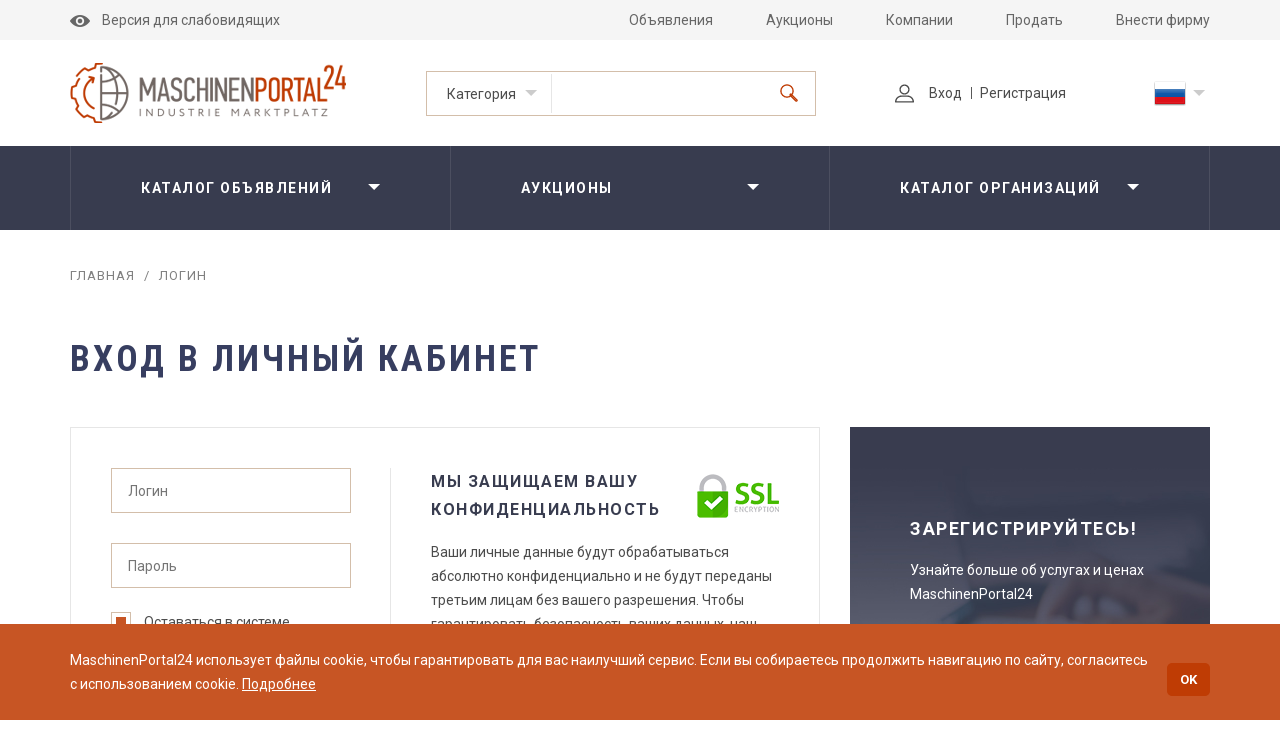

--- FILE ---
content_type: text/html; charset=UTF-8
request_url: https://maschinenportal24.ru/login/?path=/companies/avtomatizatsiya/zapchasti-raskhodniki/
body_size: 13025
content:
<!DOCTYPE html>
<html class="page-blog" lang="ru">
  <head>
    <meta charset="utf-8">
        <meta name="yandex-verification" content="f59f743733722f7e" />
    <meta name="google-site-verification" content="as6YfCJfXZseUw5OBllOOf6EfJT8F94gfkj4QW9S0OI" />
                <meta http-equiv="X-UA-Compatible" content="IE=edge">
    <meta name="viewport" content="width=device-width">
    <title>Авторизация - MaschinenPortal24</title>
    <meta http-equiv="Content-Type" content="text/html; charset=UTF-8" />
<meta name="robots" content="index, follow" />
<meta name="keywords" content="Авторизация, Логин" />
<meta name="description" content="Авторизация на индустриальнои платформе. Заходи в личный кабинет и работай спокойно и уютно для достижения своей цели в промышленности пользуясь нашим порталом." />
<link href="/bitrix/cache/css/s1/mashines/page_4279e967cfe03b195b16eb26af4df516/page_4279e967cfe03b195b16eb26af4df516_v1.css?1667610698790" type="text/css"  rel="stylesheet" />
<script type="text/javascript">if(!window.BX)window.BX={};if(!window.BX.message)window.BX.message=function(mess){if(typeof mess==='object'){for(let i in mess) {BX.message[i]=mess[i];} return true;}};</script>
<script type="text/javascript">(window.BX||top.BX).message({'JS_CORE_LOADING':'Загрузка...','JS_CORE_NO_DATA':'- Нет данных -','JS_CORE_WINDOW_CLOSE':'Закрыть','JS_CORE_WINDOW_EXPAND':'Развернуть','JS_CORE_WINDOW_NARROW':'Свернуть в окно','JS_CORE_WINDOW_SAVE':'Сохранить','JS_CORE_WINDOW_CANCEL':'Отменить','JS_CORE_WINDOW_CONTINUE':'Продолжить','JS_CORE_H':'ч','JS_CORE_M':'м','JS_CORE_S':'с','JSADM_AI_HIDE_EXTRA':'Скрыть лишние','JSADM_AI_ALL_NOTIF':'Показать все','JSADM_AUTH_REQ':'Требуется авторизация!','JS_CORE_WINDOW_AUTH':'Войти','JS_CORE_IMAGE_FULL':'Полный размер'});</script>

<script type="text/javascript" src="/bitrix/js/main/core/core.min.js?1667610597220555"></script>

<script>BX.setJSList(['/bitrix/js/main/core/core_ajax.js','/bitrix/js/main/core/core_promise.js','/bitrix/js/main/polyfill/promise/js/promise.js','/bitrix/js/main/loadext/loadext.js','/bitrix/js/main/loadext/extension.js','/bitrix/js/main/polyfill/promise/js/promise.js','/bitrix/js/main/polyfill/find/js/find.js','/bitrix/js/main/polyfill/includes/js/includes.js','/bitrix/js/main/polyfill/matches/js/matches.js','/bitrix/js/ui/polyfill/closest/js/closest.js','/bitrix/js/main/polyfill/fill/main.polyfill.fill.js','/bitrix/js/main/polyfill/find/js/find.js','/bitrix/js/main/polyfill/matches/js/matches.js','/bitrix/js/main/polyfill/core/dist/polyfill.bundle.js','/bitrix/js/main/core/core.js','/bitrix/js/main/polyfill/intersectionobserver/js/intersectionobserver.js','/bitrix/js/main/lazyload/dist/lazyload.bundle.js','/bitrix/js/main/polyfill/core/dist/polyfill.bundle.js','/bitrix/js/main/parambag/dist/parambag.bundle.js']);
BX.setCSSList(['/bitrix/js/main/lazyload/dist/lazyload.bundle.css','/bitrix/js/main/parambag/dist/parambag.bundle.css']);</script>
<script type="text/javascript">(window.BX||top.BX).message({'pull_server_enabled':'N','pull_config_timestamp':'0','pull_guest_mode':'N','pull_guest_user_id':'0'});(window.BX||top.BX).message({'PULL_OLD_REVISION':'Для продолжения корректной работы с сайтом необходимо перезагрузить страницу.'});</script>
<script type="text/javascript">(window.BX||top.BX).message({'LANGUAGE_ID':'ru','FORMAT_DATE':'DD.MM.YYYY','FORMAT_DATETIME':'DD.MM.YYYY HH:MI:SS','COOKIE_PREFIX':'BITRIX_SM','SERVER_TZ_OFFSET':'3600','UTF_MODE':'Y','SITE_ID':'s1','SITE_DIR':'/','USER_ID':'','SERVER_TIME':'1768983973','USER_TZ_OFFSET':'0','USER_TZ_AUTO':'Y','bitrix_sessid':'59f2a4036918e85933867dae71539358'});</script>


<script type="text/javascript" src="/bitrix/js/pull/protobuf/protobuf.min.js?166760981176433"></script>
<script type="text/javascript" src="/bitrix/js/pull/protobuf/model.min.js?166760981114190"></script>
<script type="text/javascript" src="/bitrix/js/rest/client/rest.client.min.js?16676100229240"></script>
<script type="text/javascript" src="/bitrix/js/pull/client/pull.client.min.js?166761053844915"></script>
<script type="text/javascript">BX.setCSSList(['/local/templates/.default/components/bitrix/system.auth.form/.default/style.css']);</script>
<script type="text/javascript">
					(function () {
						"use strict";

						var counter = function ()
						{
							var cookie = (function (name) {
								var parts = ("; " + document.cookie).split("; " + name + "=");
								if (parts.length == 2) {
									try {return JSON.parse(decodeURIComponent(parts.pop().split(";").shift()));}
									catch (e) {}
								}
							})("BITRIX_CONVERSION_CONTEXT_s1");

							if (cookie && cookie.EXPIRE >= BX.message("SERVER_TIME"))
								return;

							var request = new XMLHttpRequest();
							request.open("POST", "/bitrix/tools/conversion/ajax_counter.php", true);
							request.setRequestHeader("Content-type", "application/x-www-form-urlencoded");
							request.send(
								"SITE_ID="+encodeURIComponent("s1")+
								"&sessid="+encodeURIComponent(BX.bitrix_sessid())+
								"&HTTP_REFERER="+encodeURIComponent(document.referrer)
							);
						};

						if (window.frameRequestStart === true)
							BX.addCustomEvent("onFrameDataReceived", counter);
						else
							BX.ready(counter);
					})();
				</script>



<script type="text/javascript">var _ba = _ba || []; _ba.push(["aid", "90eed1b671ca20c229be450ac8545578"]); _ba.push(["host", "maschinenportal24.ru"]); (function() {var ba = document.createElement("script"); ba.type = "text/javascript"; ba.async = true;ba.src = (document.location.protocol == "https:" ? "https://" : "http://") + "bitrix.info/ba.js";var s = document.getElementsByTagName("script")[0];s.parentNode.insertBefore(ba, s);})();</script>


    <link rel="stylesheet" href="/local/templates/mashines/css/main.css?v=1768983973">
    <link rel="stylesheet" href="/local/templates/mashines/css/add.css?v=1768983973">
    <!-- region Canonical Url --><link rel="canonical" href="https://maschinenportal24.ru/login/"><!-- endregion -->
<!-- region Alternate Links -->
<link rel="alternate" href="https://maschinenportal24.ru/login/" hreflang="ru-ru" />
<link rel="alternate" href="https://maschinenportal24.de/login/" hreflang="de-de" />
<link rel="alternate" href="https://maschinenportal24.com/login/" hreflang="en-en" />
<link rel="alternate" href="https://maschinenportal24.fr/login/" hreflang="fr-fr" />
<!-- endregion -->
  </head>
  <body id="body">
        <div class="main">
      <div class="vision" data-app="vision">
        <div class="container">
          <ul>
            <li>Размер шрифта:<a class="vision__font js-vision-font" href="#" style="font-size:12px" data-class="is-font-small">A</a><a class="vision__font js-vision-font" href="#" data-class="">A</a><a class="vision__font js-vision-font" href="#" style="font-size:16px" data-class="is-font-big">A</a></li>
            <li>Цветовая схема:<a class="vision__font js-vision-scheme" href="#" style="background-color:#fff;color: #000" data-class="">A</a><a class="vision__font js-vision-scheme" href="#" style="background-color:#000;color: #fff" data-class="is-scheme-baw">A</a><a class="vision__font js-vision-scheme" href="#" style="background-color:#9DD1FF;color: #063462" data-class="is-scheme-blue">A</a></li>
            <li><a class="js-vision-reset" href="#">Сбросить все параметры</a></li>
          </ul>
        </div>
      </div>
      <div class="header" data-app="header">
        <div class="header__top">
          <div class="container">
            <div class="header__top__wrap">
              <div class="header__impaired"><a class="js-vision-open" href="#"><img class="header__impaired__icon" src="/local/templates/mashines/images/header-impaired.png" alt="">Версия для слабовидящих</a></div>
              <div class="header__top__menu hidden-xs">
		<ul>
		<li><a href="/devices/">Объявления</a></li>
<li><a href="/auctions/">Аукционы</a></li>
<li><a href="/companies/">Компании</a></li>
<li><a href="/login/?path=/personal/ad/add_advertising.php?do=new">Продать</a></li>
<li><a href="/registration/">Внести фирму</a></li>
		</ul>          
              </div>
            </div>
          </div>
        </div>
        <div class="header__middle">
          <div class="container">
            <div class="header__middle__wrap">
              <div class="header__logo"><a href="/"><img src="/local/templates/mashines/images/logo.png" alt=""></a></div>
	                    <form class="header__search hidden-xs" action="/includes/set_filter.php" method="POST">
                <div class="header__search__category" data-app="select"><a class="header__search__category__current js-select-label" href="#">Категория</a>
                  <select name="type_ad">
                    <option value="/devices/">Каталог объявлений</option>
                    <option value="/auctions/">Аукционы</option>
                    <option value="/companies/">Каталог организаций</option>
                  </select>
                  <ul class="header__search__category__drop js-select-drop">
                    <li data-value="/devices/">Каталог объявлений</li>
                    <li data-value="/auctions/">Аукционы</li>
                    <li data-value="/companies/">Каталог организаций</li>
                  </ul>
                </div>
                <div class="header__search__box">
                  <div class="header__search__input">
                    <input type="text" placeholder="" name="q" value="">
                  </div>
                  <button class="header__search__submit" type="submit">
                    <svg>
                      <use xlink:href="/local/templates/mashines/images/sprites.svg#search"></use>
                    </svg>
                  </button>
                </div>
              </form>
	                    <ul class="header__lk hidden-xs">
                <li><a href="/personal/">
                    <svg class="header__lk__icon">
                      <use xlink:href="/local/templates/mashines/images/sprites.svg#profile"></use>
                    </svg>Вход</a></li>
                <li><a href="/registration/">Регистрация</a></li>
              </ul>
	                    <div class="header__lang hidden-xs"><a class="header__lang__current" href="#"><img src="/local/templates/mashines/images/lang/ru.png" alt=""></a>
                <div class="header__lang__drop">
		  <ul><li><a href="https://maschinenportal24.ru/login/?path=/companies/avtomatizatsiya/zapchasti-raskhodniki/"><img src="/local/templates/mashines/images/lang/ru.png" alt=""></a></li><li><a href="https://maschinenportal24.de/login/?path=/companies/avtomatizatsiya/zapchasti-raskhodniki/"><img src="/local/templates/mashines/images/lang/de.png" alt=""></a></li><li><a href="https://maschinenportal24.com/login/?path=/companies/avtomatizatsiya/zapchasti-raskhodniki/"><img src="/local/templates/mashines/images/lang/en.png" alt=""></a></li><li><a href="https://maschinenportal24.fr/login/?path=/companies/avtomatizatsiya/zapchasti-raskhodniki/"><img src="/local/templates/mashines/images/lang/fr.png" alt=""></a></li></ul>                </div>
              </div><a class="header__burger visible-xs js-toggle-class" href="#" data-type="add" data-class="is-show-mobile-menu"><i></i><i></i><i></i></a>
            </div>
          </div>
        </div>
	        <div class="header__bottom hidden-xs">
          <div class="container">
            <div class="header__bottom__menu">
              <ul>
                <li><a href="javascript:void(0)">Каталог объявлений</a>
                  <div class="header__bottom__menu__drop">
                    <div class="row">
                      <div class="col-sm-4">
                        <ul>
			                            <li><a href="/devices/aviatsionnaya-otrasl/"><b>Авиационная отрасль</b></a>
			                                <ul>
			                                    <li><a href="/devices/aviatsionnaya-otrasl/%D0%90%D0%B2%D0%B8%D0%B0%D1%86%D0%B8%D0%BE%D0%BD%D0%BD%D0%B0%D1%8F-%D1%82%D0%B5%D1%85%D0%BD%D0%B8%D0%BA%D0%B0/">Авиационная техника</a></li>
			                                    <li><a href="/devices/aviatsionnaya-otrasl/%D0%97%D0%B0%D0%BF%D1%87%D0%B0%D1%81%D1%82%D0%B8-%D0%A0%D0%B0%D1%81%D1%85%D0%BE%D0%B4%D0%BD%D0%B8%D0%BA%D0%B8/">Запчасти / Расходники</a></li>
			                                    <li><a href="/devices/aviatsionnaya-otrasl/%D1%83%D1%81%D0%BB%D1%83%D0%B3%D0%B8/">Услуги</a></li>
			                                    <li><a href="/devices/aviatsionnaya-otrasl/%D0%BF%D1%80%D0%BE%D1%87%D0%B5%D0%B5/">Прочее</a></li>
			                                  </ul>
			                              </li>
			                            <li><a href="/devices/avtomatizatsiya/"><b>Автоматизация</b></a>
			                                <ul>
			                                    <li><a href="/devices/avtomatizatsiya/%D1%82%D0%B5%D1%85%D0%BD%D0%B8%D0%BA%D0%B0/">Техника</a></li>
			                                    <li><a href="/devices/avtomatizatsiya/zapchasti-raskhodniki/">Запчасти / Расходники</a></li>
			                                    <li><a href="/devices/avtomatizatsiya/uslugi/">Услуги</a></li>
			                                    <li><a href="/devices/avtomatizatsiya/prochee/">Прочее</a></li>
			                                  </ul>
			                              </li>
			                            <li><a href="/devices/derevoobrabatyvayushchaya-otrasl/"><b>Деревообрабатывающая отрасль</b></a>
			                                <ul>
			                                    <li><a href="/devices/derevoobrabatyvayushchaya-otrasl/derevoobrabotka/">Деревообработка</a></li>
			                                    <li><a href="/devices/derevoobrabatyvayushchaya-otrasl/derevoobrabatyvayushchie-stanki/">Деревообрабатывающие станки</a></li>
			                                    <li><a href="/devices/derevoobrabatyvayushchaya-otrasl/%D0%A1%D1%8B%D1%80%D1%8C%D1%91-%D0%9C%D0%B0%D1%82%D0%B5%D1%80%D0%B8%D0%B0%D0%BB/">Сырьё / Материал</a></li>
			                                    <li><a href="/devices/derevoobrabatyvayushchaya-otrasl/%D1%83%D1%81%D0%BB%D1%83%D0%B3%D0%B8/">Услуги</a></li>
			                                    <li><a href="/devices/derevoobrabatyvayushchaya-otrasl/%D0%BF%D1%80%D0%BE%D1%87%D0%B5%D0%B5/">Прочее</a></li>
			                                  </ul>
			                              </li>
			                            <li><a href="/devices/metalloobrabatyvayushchaya-otrasl/"><b>Металлообрабатывающая отрасль</b></a>
			                                <ul>
			                                    <li><a href="/devices/metalloobrabatyvayushchaya-otrasl/metalloobrabotka/">Металлообработка</a></li>
			                                    <li><a href="/devices/metalloobrabatyvayushchaya-otrasl/metalloobrabatyvayushchie-stanki/">Металлообрабатывающие станки</a></li>
			                                    <li><a href="/devices/metalloobrabatyvayushchaya-otrasl/syrye-material/">Сырьё / Материал</a></li>
			                                    <li><a href="/devices/metalloobrabatyvayushchaya-otrasl/uslugi/">Услуги</a></li>
			                                    <li><a href="/devices/metalloobrabatyvayushchaya-otrasl/%D0%9F%D1%80%D0%BE%D1%87%D0%B5%D0%B5/">Прочее</a></li>
			                                  </ul>
			                              </li>
			                          </ul>
                      </div>
                      <div class="col-sm-4">
                        <ul>
			                            <li><a href="/devices/%D0%BF%D0%B8%D1%89%D0%B5%D0%B2%D0%B0%D1%8F-%D0%BE%D1%82%D1%80%D0%B0%D1%81%D0%BB%D1%8C/"><b>Пищевая отрасль</b></a>
			                                <ul>
			                                    <li><a href="/devices/%D0%BF%D0%B8%D1%89%D0%B5%D0%B2%D0%B0%D1%8F-%D0%BE%D1%82%D1%80%D0%B0%D1%81%D0%BB%D1%8C/%D0%9E%D0%B1%D0%BE%D1%80%D1%83%D0%B4%D0%BE%D0%B2%D0%B0%D0%BD%D0%B8%D0%B5/">Оборудование</a></li>
			                                    <li><a href="/devices/%D0%BF%D0%B8%D1%89%D0%B5%D0%B2%D0%B0%D1%8F-%D0%BE%D1%82%D1%80%D0%B0%D1%81%D0%BB%D1%8C/%D0%A1%D1%8B%D1%80%D1%8C%D1%91-%D0%9C%D0%B0%D1%82%D0%B5%D1%80%D0%B8%D0%B0%D0%BB/">Сырьё / Материал</a></li>
			                                    <li><a href="/devices/%D0%BF%D0%B8%D1%89%D0%B5%D0%B2%D0%B0%D1%8F-%D0%BE%D1%82%D1%80%D0%B0%D1%81%D0%BB%D1%8C/%D1%83%D1%81%D0%BB%D1%83%D0%B3%D0%B8/">Услуги</a></li>
			                                    <li><a href="/devices/%D0%BF%D0%B8%D1%89%D0%B5%D0%B2%D0%B0%D1%8F-%D0%BE%D1%82%D1%80%D0%B0%D1%81%D0%BB%D1%8C/%D0%BF%D1%80%D0%BE%D1%87%D0%B5%D0%B5/">Прочее</a></li>
			                                  </ul>
			                              </li>
			                            <li><a href="/devices/plastikovaya-otrasl/"><b>Пластиковая отрасль</b></a>
			                                <ul>
			                                    <li><a href="/devices/plastikovaya-otrasl/pererabotka-plastika/">Переработка пластика</a></li>
			                                    <li><a href="/devices/plastikovaya-otrasl/oborudovanie/">Оборудование</a></li>
			                                    <li><a href="/devices/plastikovaya-otrasl/syrye-material/">Сырьё / Материал</a></li>
			                                    <li><a href="/devices/plastikovaya-otrasl/uslugi/">Услуги</a></li>
			                                    <li><a href="/devices/plastikovaya-otrasl/prochee/">Прочее</a></li>
			                                  </ul>
			                              </li>
			                            <li><a href="/devices/programmnoe-obespechenie/"><b>Программное обеспечение</b></a>
			                                <ul>
			                                    <li><a href="/devices/programmnoe-obespechenie/%D0%A1%D0%BE%D1%84%D1%82/">Софт</a></li>
			                                    <li><a href="/devices/programmnoe-obespechenie/uslugi/">Услуги</a></li>
			                                    <li><a href="/devices/programmnoe-obespechenie/%D0%9F%D1%80%D0%BE%D1%87%D0%B5%D0%B5/">Прочее</a></li>
			                                  </ul>
			                              </li>
			                            <li><a href="/devices/selskokhozyaystvennaya-otrasl/"><b>Сельскохозяйственная отрасль</b></a>
			                                <ul>
			                                    <li><a href="/devices/selskokhozyaystvennaya-otrasl/%D0%A1%D0%B5%D0%BB%D1%8C%D1%81%D0%BA%D0%BE%D1%85%D0%BE%D0%B7%D1%8F%D0%B9%D1%81%D1%82%D0%B2%D0%B5%D0%BD%D0%BD%D0%B0%D1%8F-%D1%82%D0%B5%D1%85%D0%BD%D0%B8%D0%BA%D0%B0/">Сельскохозяйственная техника</a></li>
			                                    <li><a href="/devices/selskokhozyaystvennaya-otrasl/%D0%A1%D1%8B%D1%80%D1%8C%D1%91-%D0%9C%D0%B0%D1%82%D0%B5%D1%80%D0%B8%D0%B0%D0%BB/">Сырьё / Материал</a></li>
			                                    <li><a href="/devices/selskokhozyaystvennaya-otrasl/%D1%83%D1%81%D0%BB%D1%83%D0%B3%D0%B8/">Услуги</a></li>
			                                    <li><a href="/devices/selskokhozyaystvennaya-otrasl/%D0%BF%D1%80%D0%BE%D1%87%D0%B5%D0%B5/">Прочее</a></li>
			                                  </ul>
			                              </li>
			                          </ul>
                      </div>
                      <div class="col-sm-4">
                        <ul>
			                            <li><a href="/devices/smazochnye-materialy/"><b>Смазочные материалы</b></a>
			                              </li>
			                            <li><a href="/devices/stroitelnaya-otrasl/"><b>Строительная отрасль</b></a>
			                                <ul>
			                                    <li><a href="/devices/stroitelnaya-otrasl/stroitelnaya-tekhnika/"> Строительная техника</a></li>
			                                    <li><a href="/devices/stroitelnaya-otrasl/syrye-material/">Сырьё / Материал</a></li>
			                                    <li><a href="/devices/stroitelnaya-otrasl/%D1%83%D1%81%D0%BB%D1%83%D0%B3%D0%B8/">Услуги</a></li>
			                                    <li><a href="/devices/stroitelnaya-otrasl/%D0%BF%D1%80%D0%BE%D1%87%D0%B5%D0%B5/">Прочее</a></li>
			                                  </ul>
			                              </li>
			                            <li><a href="/devices/tekstilnaya-otrasl/"><b>Текстильная отрасль</b></a>
			                                <ul>
			                                    <li><a href="/devices/tekstilnaya-otrasl/obrabotka-tekstilya/">Обработка текстиля</a></li>
			                                    <li><a href="/devices/tekstilnaya-otrasl/oborudovanie/">Оборудование</a></li>
			                                    <li><a href="/devices/tekstilnaya-otrasl/syrye-material/">Сырьё / Материал</a></li>
			                                    <li><a href="/devices/tekstilnaya-otrasl/uslugi/">Услуги</a></li>
			                                    <li><a href="/devices/tekstilnaya-otrasl/prochee/">Прочее</a></li>
			                                  </ul>
			                              </li>
			                            <li><a href="/devices/upakovochnaya-otrasl/"><b>Упаковочная отрасль</b></a>
			                                <ul>
			                                    <li><a href="/devices/upakovochnaya-otrasl/upakovochnoe-oborudovanie/">Упаковочное оборудование</a></li>
			                                    <li><a href="/devices/upakovochnaya-otrasl/syrye-material/">Сырьё / Материал</a></li>
			                                    <li><a href="/devices/upakovochnaya-otrasl/uslugi/">Услуги</a></li>
			                                    <li><a href="/devices/upakovochnaya-otrasl/prochee/">Прочее</a></li>
			                                  </ul>
			                              </li>
			                          </ul>
                      </div>
                      <div class="col-sm-4">
                        <ul>
			                          </ul>
                      </div>
                    </div>
                  </div>
                </li>
                <li><a href="javascript:void(0)">Аукционы</a>
                  <div class="header__bottom__menu__drop">
                    <div class="row">
                      <div class="col-sm-4">
                        <ul>
			  			  <li><a href="/auctions/aviatsionnaya-otrasl/"><b>Авиационная отрасль</b></a>
			                                <ul>
			      			      <li><a href="/auctions/aviatsionnaya-otrasl/%D0%90%D0%B2%D0%B8%D0%B0%D1%86%D0%B8%D0%BE%D0%BD%D0%BD%D0%B0%D1%8F-%D1%82%D0%B5%D1%85%D0%BD%D0%B8%D0%BA%D0%B0/">Авиационная техника</a></li>
			      			      <li><a href="/auctions/aviatsionnaya-otrasl/%D0%97%D0%B0%D0%BF%D1%87%D0%B0%D1%81%D1%82%D0%B8-%D0%A0%D0%B0%D1%81%D1%85%D0%BE%D0%B4%D0%BD%D0%B8%D0%BA%D0%B8/">Запчасти / Расходники</a></li>
			      			      <li><a href="/auctions/aviatsionnaya-otrasl/%D1%83%D1%81%D0%BB%D1%83%D0%B3%D0%B8/">Услуги</a></li>
			      			      <li><a href="/auctions/aviatsionnaya-otrasl/%D0%BF%D1%80%D0%BE%D1%87%D0%B5%D0%B5/">Прочее</a></li>
			                                  </ul>
			                              </li>
			  			  <li><a href="/auctions/avtomatizatsiya/"><b>Автоматизация</b></a>
			                                <ul>
			      			      <li><a href="/auctions/avtomatizatsiya/%D1%82%D0%B5%D1%85%D0%BD%D0%B8%D0%BA%D0%B0/">Техника</a></li>
			      			      <li><a href="/auctions/avtomatizatsiya/zapchasti-raskhodniki/">Запчасти / Расходники</a></li>
			      			      <li><a href="/auctions/avtomatizatsiya/uslugi/">Услуги</a></li>
			      			      <li><a href="/auctions/avtomatizatsiya/prochee/">Прочее</a></li>
			                                  </ul>
			                              </li>
			  			  <li><a href="/auctions/derevoobrabatyvayushchaya-otrasl/"><b>Деревообрабатывающая отрасль</b></a>
			                                <ul>
			      			      <li><a href="/auctions/derevoobrabatyvayushchaya-otrasl/derevoobrabotka/">Деревообработка</a></li>
			      			      <li><a href="/auctions/derevoobrabatyvayushchaya-otrasl/derevoobrabatyvayushchie-stanki/">Деревообрабатывающие станки</a></li>
			      			      <li><a href="/auctions/derevoobrabatyvayushchaya-otrasl/%D0%A1%D1%8B%D1%80%D1%8C%D1%91-%D0%9C%D0%B0%D1%82%D0%B5%D1%80%D0%B8%D0%B0%D0%BB/">Сырьё / Материал</a></li>
			      			      <li><a href="/auctions/derevoobrabatyvayushchaya-otrasl/%D1%83%D1%81%D0%BB%D1%83%D0%B3%D0%B8/">Услуги</a></li>
			      			      <li><a href="/auctions/derevoobrabatyvayushchaya-otrasl/%D0%BF%D1%80%D0%BE%D1%87%D0%B5%D0%B5/">Прочее</a></li>
			                                  </ul>
			                              </li>
			  			  <li><a href="/auctions/metalloobrabatyvayushchaya-otrasl/"><b>Металлообрабатывающая отрасль</b></a>
			                                <ul>
			      			      <li><a href="/auctions/metalloobrabatyvayushchaya-otrasl/metalloobrabotka/">Металлообработка</a></li>
			      			      <li><a href="/auctions/metalloobrabatyvayushchaya-otrasl/metalloobrabatyvayushchie-stanki/">Металлообрабатывающие станки</a></li>
			      			      <li><a href="/auctions/metalloobrabatyvayushchaya-otrasl/syrye-material/">Сырьё / Материал</a></li>
			      			      <li><a href="/auctions/metalloobrabatyvayushchaya-otrasl/uslugi/">Услуги</a></li>
			      			      <li><a href="/auctions/metalloobrabatyvayushchaya-otrasl/%D0%9F%D1%80%D0%BE%D1%87%D0%B5%D0%B5/">Прочее</a></li>
			                                  </ul>
			                              </li>
			                          </ul>
                      </div>
                      <div class="col-sm-4">
                        <ul>
			  			  <li><a href="/auctions/%D0%BF%D0%B8%D1%89%D0%B5%D0%B2%D0%B0%D1%8F-%D0%BE%D1%82%D1%80%D0%B0%D1%81%D0%BB%D1%8C/"><b>Пищевая отрасль</b></a>
			                                <ul>
			      			      <li><a href="/auctions/%D0%BF%D0%B8%D1%89%D0%B5%D0%B2%D0%B0%D1%8F-%D0%BE%D1%82%D1%80%D0%B0%D1%81%D0%BB%D1%8C/%D0%9E%D0%B1%D0%BE%D1%80%D1%83%D0%B4%D0%BE%D0%B2%D0%B0%D0%BD%D0%B8%D0%B5/">Оборудование</a></li>
			      			      <li><a href="/auctions/%D0%BF%D0%B8%D1%89%D0%B5%D0%B2%D0%B0%D1%8F-%D0%BE%D1%82%D1%80%D0%B0%D1%81%D0%BB%D1%8C/%D0%A1%D1%8B%D1%80%D1%8C%D1%91-%D0%9C%D0%B0%D1%82%D0%B5%D1%80%D0%B8%D0%B0%D0%BB/">Сырьё / Материал</a></li>
			      			      <li><a href="/auctions/%D0%BF%D0%B8%D1%89%D0%B5%D0%B2%D0%B0%D1%8F-%D0%BE%D1%82%D1%80%D0%B0%D1%81%D0%BB%D1%8C/%D1%83%D1%81%D0%BB%D1%83%D0%B3%D0%B8/">Услуги</a></li>
			      			      <li><a href="/auctions/%D0%BF%D0%B8%D1%89%D0%B5%D0%B2%D0%B0%D1%8F-%D0%BE%D1%82%D1%80%D0%B0%D1%81%D0%BB%D1%8C/%D0%BF%D1%80%D0%BE%D1%87%D0%B5%D0%B5/">Прочее</a></li>
			                                  </ul>
			                              </li>
			  			  <li><a href="/auctions/plastikovaya-otrasl/"><b>Пластиковая отрасль</b></a>
			                                <ul>
			      			      <li><a href="/auctions/plastikovaya-otrasl/pererabotka-plastika/">Переработка пластика</a></li>
			      			      <li><a href="/auctions/plastikovaya-otrasl/oborudovanie/">Оборудование</a></li>
			      			      <li><a href="/auctions/plastikovaya-otrasl/syrye-material/">Сырьё / Материал</a></li>
			      			      <li><a href="/auctions/plastikovaya-otrasl/uslugi/">Услуги</a></li>
			      			      <li><a href="/auctions/plastikovaya-otrasl/prochee/">Прочее</a></li>
			                                  </ul>
			                              </li>
			  			  <li><a href="/auctions/programmnoe-obespechenie/"><b>Программное обеспечение</b></a>
			                                <ul>
			      			      <li><a href="/auctions/programmnoe-obespechenie/%D0%A1%D0%BE%D1%84%D1%82/">Софт</a></li>
			      			      <li><a href="/auctions/programmnoe-obespechenie/uslugi/">Услуги</a></li>
			      			      <li><a href="/auctions/programmnoe-obespechenie/%D0%9F%D1%80%D0%BE%D1%87%D0%B5%D0%B5/">Прочее</a></li>
			                                  </ul>
			                              </li>
			  			  <li><a href="/auctions/selskokhozyaystvennaya-otrasl/"><b>Сельскохозяйственная отрасль</b></a>
			                                <ul>
			      			      <li><a href="/auctions/selskokhozyaystvennaya-otrasl/%D0%A1%D0%B5%D0%BB%D1%8C%D1%81%D0%BA%D0%BE%D1%85%D0%BE%D0%B7%D1%8F%D0%B9%D1%81%D1%82%D0%B2%D0%B5%D0%BD%D0%BD%D0%B0%D1%8F-%D1%82%D0%B5%D1%85%D0%BD%D0%B8%D0%BA%D0%B0/">Сельскохозяйственная техника</a></li>
			      			      <li><a href="/auctions/selskokhozyaystvennaya-otrasl/%D0%A1%D1%8B%D1%80%D1%8C%D1%91-%D0%9C%D0%B0%D1%82%D0%B5%D1%80%D0%B8%D0%B0%D0%BB/">Сырьё / Материал</a></li>
			      			      <li><a href="/auctions/selskokhozyaystvennaya-otrasl/%D1%83%D1%81%D0%BB%D1%83%D0%B3%D0%B8/">Услуги</a></li>
			      			      <li><a href="/auctions/selskokhozyaystvennaya-otrasl/%D0%BF%D1%80%D0%BE%D1%87%D0%B5%D0%B5/">Прочее</a></li>
			                                  </ul>
			                              </li>
			                          </ul>
                      </div>
                      <div class="col-sm-4">
                        <ul>
			  			  <li><a href="/auctions/smazochnye-materialy/"><b>Смазочные материалы</b></a>
			                              </li>
			  			  <li><a href="/auctions/stroitelnaya-otrasl/"><b>Строительная отрасль</b></a>
			                                <ul>
			      			      <li><a href="/auctions/stroitelnaya-otrasl/stroitelnaya-tekhnika/"> Строительная техника</a></li>
			      			      <li><a href="/auctions/stroitelnaya-otrasl/syrye-material/">Сырьё / Материал</a></li>
			      			      <li><a href="/auctions/stroitelnaya-otrasl/%D1%83%D1%81%D0%BB%D1%83%D0%B3%D0%B8/">Услуги</a></li>
			      			      <li><a href="/auctions/stroitelnaya-otrasl/%D0%BF%D1%80%D0%BE%D1%87%D0%B5%D0%B5/">Прочее</a></li>
			                                  </ul>
			                              </li>
			  			  <li><a href="/auctions/tekstilnaya-otrasl/"><b>Текстильная отрасль</b></a>
			                                <ul>
			      			      <li><a href="/auctions/tekstilnaya-otrasl/obrabotka-tekstilya/">Обработка текстиля</a></li>
			      			      <li><a href="/auctions/tekstilnaya-otrasl/oborudovanie/">Оборудование</a></li>
			      			      <li><a href="/auctions/tekstilnaya-otrasl/syrye-material/">Сырьё / Материал</a></li>
			      			      <li><a href="/auctions/tekstilnaya-otrasl/uslugi/">Услуги</a></li>
			      			      <li><a href="/auctions/tekstilnaya-otrasl/prochee/">Прочее</a></li>
			                                  </ul>
			                              </li>
			  			  <li><a href="/auctions/upakovochnaya-otrasl/"><b>Упаковочная отрасль</b></a>
			                                <ul>
			      			      <li><a href="/auctions/upakovochnaya-otrasl/upakovochnoe-oborudovanie/">Упаковочное оборудование</a></li>
			      			      <li><a href="/auctions/upakovochnaya-otrasl/syrye-material/">Сырьё / Материал</a></li>
			      			      <li><a href="/auctions/upakovochnaya-otrasl/uslugi/">Услуги</a></li>
			      			      <li><a href="/auctions/upakovochnaya-otrasl/prochee/">Прочее</a></li>
			                                  </ul>
			                              </li>
			                          </ul>
                      </div>
                      <div class="col-sm-4">
                        <ul>
			                          </ul>
                      </div>
                    </div>
                  </div>
                </li>
                <li><a href="javascript:void(0)">Каталог организаций</a>
                  <div class="header__bottom__menu__drop">
                    <div class="row">
                      <div class="col-sm-4">
                        <ul>
			  			  <li><a href="/companies/aviatsionnaya-otrasl/"><b>Авиационная отрасль</b></a>
			                                <ul>
			      			      <li><a href="/companies/aviatsionnaya-otrasl/%D0%90%D0%B2%D0%B8%D0%B0%D1%86%D0%B8%D0%BE%D0%BD%D0%BD%D0%B0%D1%8F-%D1%82%D0%B5%D1%85%D0%BD%D0%B8%D0%BA%D0%B0/">Авиационная техника</a></li>
			      			      <li><a href="/companies/aviatsionnaya-otrasl/%D0%97%D0%B0%D0%BF%D1%87%D0%B0%D1%81%D1%82%D0%B8-%D0%A0%D0%B0%D1%81%D1%85%D0%BE%D0%B4%D0%BD%D0%B8%D0%BA%D0%B8/">Запчасти / Расходники</a></li>
			      			      <li><a href="/companies/aviatsionnaya-otrasl/%D1%83%D1%81%D0%BB%D1%83%D0%B3%D0%B8/">Услуги</a></li>
			      			      <li><a href="/companies/aviatsionnaya-otrasl/%D0%BF%D1%80%D0%BE%D1%87%D0%B5%D0%B5/">Прочее</a></li>
			                                  </ul>
			                              </li>
			  			  <li><a href="/companies/avtomatizatsiya/"><b>Автоматизация</b></a>
			                                <ul>
			      			      <li><a href="/companies/avtomatizatsiya/%D1%82%D0%B5%D1%85%D0%BD%D0%B8%D0%BA%D0%B0/">Техника</a></li>
			      			      <li><a href="/companies/avtomatizatsiya/zapchasti-raskhodniki/">Запчасти / Расходники</a></li>
			      			      <li><a href="/companies/avtomatizatsiya/uslugi/">Услуги</a></li>
			      			      <li><a href="/companies/avtomatizatsiya/prochee/">Прочее</a></li>
			                                  </ul>
			                              </li>
			  			  <li><a href="/companies/derevoobrabatyvayushchaya-otrasl/"><b>Деревообрабатывающая отрасль</b></a>
			                                <ul>
			      			      <li><a href="/companies/derevoobrabatyvayushchaya-otrasl/derevoobrabotka/">Деревообработка</a></li>
			      			      <li><a href="/companies/derevoobrabatyvayushchaya-otrasl/derevoobrabatyvayushchie-stanki/">Деревообрабатывающие станки</a></li>
			      			      <li><a href="/companies/derevoobrabatyvayushchaya-otrasl/%D0%A1%D1%8B%D1%80%D1%8C%D1%91-%D0%9C%D0%B0%D1%82%D0%B5%D1%80%D0%B8%D0%B0%D0%BB/">Сырьё / Материал</a></li>
			      			      <li><a href="/companies/derevoobrabatyvayushchaya-otrasl/%D1%83%D1%81%D0%BB%D1%83%D0%B3%D0%B8/">Услуги</a></li>
			      			      <li><a href="/companies/derevoobrabatyvayushchaya-otrasl/%D0%BF%D1%80%D0%BE%D1%87%D0%B5%D0%B5/">Прочее</a></li>
			                                  </ul>
			                              </li>
			  			  <li><a href="/companies/metalloobrabatyvayushchaya-otrasl/"><b>Металлообрабатывающая отрасль</b></a>
			                                <ul>
			      			      <li><a href="/companies/metalloobrabatyvayushchaya-otrasl/metalloobrabotka/">Металлообработка</a></li>
			      			      <li><a href="/companies/metalloobrabatyvayushchaya-otrasl/metalloobrabatyvayushchie-stanki/">Металлообрабатывающие станки</a></li>
			      			      <li><a href="/companies/metalloobrabatyvayushchaya-otrasl/syrye-material/">Сырьё / Материал</a></li>
			      			      <li><a href="/companies/metalloobrabatyvayushchaya-otrasl/uslugi/">Услуги</a></li>
			      			      <li><a href="/companies/metalloobrabatyvayushchaya-otrasl/%D0%9F%D1%80%D0%BE%D1%87%D0%B5%D0%B5/">Прочее</a></li>
			                                  </ul>
			                              </li>
			                          </ul>
                      </div>
                      <div class="col-sm-4">
                        <ul>
			  			  <li><a href="/companies/%D0%BF%D0%B8%D1%89%D0%B5%D0%B2%D0%B0%D1%8F-%D0%BE%D1%82%D1%80%D0%B0%D1%81%D0%BB%D1%8C/"><b>Пищевая отрасль</b></a>
			                                <ul>
			      			      <li><a href="/companies/%D0%BF%D0%B8%D1%89%D0%B5%D0%B2%D0%B0%D1%8F-%D0%BE%D1%82%D1%80%D0%B0%D1%81%D0%BB%D1%8C/%D0%9E%D0%B1%D0%BE%D1%80%D1%83%D0%B4%D0%BE%D0%B2%D0%B0%D0%BD%D0%B8%D0%B5/">Оборудование</a></li>
			      			      <li><a href="/companies/%D0%BF%D0%B8%D1%89%D0%B5%D0%B2%D0%B0%D1%8F-%D0%BE%D1%82%D1%80%D0%B0%D1%81%D0%BB%D1%8C/%D0%A1%D1%8B%D1%80%D1%8C%D1%91-%D0%9C%D0%B0%D1%82%D0%B5%D1%80%D0%B8%D0%B0%D0%BB/">Сырьё / Материал</a></li>
			      			      <li><a href="/companies/%D0%BF%D0%B8%D1%89%D0%B5%D0%B2%D0%B0%D1%8F-%D0%BE%D1%82%D1%80%D0%B0%D1%81%D0%BB%D1%8C/%D1%83%D1%81%D0%BB%D1%83%D0%B3%D0%B8/">Услуги</a></li>
			      			      <li><a href="/companies/%D0%BF%D0%B8%D1%89%D0%B5%D0%B2%D0%B0%D1%8F-%D0%BE%D1%82%D1%80%D0%B0%D1%81%D0%BB%D1%8C/%D0%BF%D1%80%D0%BE%D1%87%D0%B5%D0%B5/">Прочее</a></li>
			                                  </ul>
			                              </li>
			  			  <li><a href="/companies/plastikovaya-otrasl/"><b>Пластиковая отрасль</b></a>
			                                <ul>
			      			      <li><a href="/companies/plastikovaya-otrasl/pererabotka-plastika/">Переработка пластика</a></li>
			      			      <li><a href="/companies/plastikovaya-otrasl/oborudovanie/">Оборудование</a></li>
			      			      <li><a href="/companies/plastikovaya-otrasl/syrye-material/">Сырьё / Материал</a></li>
			      			      <li><a href="/companies/plastikovaya-otrasl/uslugi/">Услуги</a></li>
			      			      <li><a href="/companies/plastikovaya-otrasl/prochee/">Прочее</a></li>
			                                  </ul>
			                              </li>
			  			  <li><a href="/companies/programmnoe-obespechenie/"><b>Программное обеспечение</b></a>
			                                <ul>
			      			      <li><a href="/companies/programmnoe-obespechenie/%D0%A1%D0%BE%D1%84%D1%82/">Софт</a></li>
			      			      <li><a href="/companies/programmnoe-obespechenie/uslugi/">Услуги</a></li>
			      			      <li><a href="/companies/programmnoe-obespechenie/%D0%9F%D1%80%D0%BE%D1%87%D0%B5%D0%B5/">Прочее</a></li>
			                                  </ul>
			                              </li>
			  			  <li><a href="/companies/selskokhozyaystvennaya-otrasl/"><b>Сельскохозяйственная отрасль</b></a>
			                                <ul>
			      			      <li><a href="/companies/selskokhozyaystvennaya-otrasl/%D0%A1%D0%B5%D0%BB%D1%8C%D1%81%D0%BA%D0%BE%D1%85%D0%BE%D0%B7%D1%8F%D0%B9%D1%81%D1%82%D0%B2%D0%B5%D0%BD%D0%BD%D0%B0%D1%8F-%D1%82%D0%B5%D1%85%D0%BD%D0%B8%D0%BA%D0%B0/">Сельскохозяйственная техника</a></li>
			      			      <li><a href="/companies/selskokhozyaystvennaya-otrasl/%D0%A1%D1%8B%D1%80%D1%8C%D1%91-%D0%9C%D0%B0%D1%82%D0%B5%D1%80%D0%B8%D0%B0%D0%BB/">Сырьё / Материал</a></li>
			      			      <li><a href="/companies/selskokhozyaystvennaya-otrasl/%D1%83%D1%81%D0%BB%D1%83%D0%B3%D0%B8/">Услуги</a></li>
			      			      <li><a href="/companies/selskokhozyaystvennaya-otrasl/%D0%BF%D1%80%D0%BE%D1%87%D0%B5%D0%B5/">Прочее</a></li>
			                                  </ul>
			                              </li>
			                          </ul>
                      </div>
                      <div class="col-sm-4">
                        <ul>
			  			  <li><a href="/companies/smazochnye-materialy/"><b>Смазочные материалы</b></a>
			                              </li>
			  			  <li><a href="/companies/stroitelnaya-otrasl/"><b>Строительная отрасль</b></a>
			                                <ul>
			      			      <li><a href="/companies/stroitelnaya-otrasl/stroitelnaya-tekhnika/"> Строительная техника</a></li>
			      			      <li><a href="/companies/stroitelnaya-otrasl/syrye-material/">Сырьё / Материал</a></li>
			      			      <li><a href="/companies/stroitelnaya-otrasl/%D1%83%D1%81%D0%BB%D1%83%D0%B3%D0%B8/">Услуги</a></li>
			      			      <li><a href="/companies/stroitelnaya-otrasl/%D0%BF%D1%80%D0%BE%D1%87%D0%B5%D0%B5/">Прочее</a></li>
			                                  </ul>
			                              </li>
			  			  <li><a href="/companies/tekstilnaya-otrasl/"><b>Текстильная отрасль</b></a>
			                                <ul>
			      			      <li><a href="/companies/tekstilnaya-otrasl/obrabotka-tekstilya/">Обработка текстиля</a></li>
			      			      <li><a href="/companies/tekstilnaya-otrasl/oborudovanie/">Оборудование</a></li>
			      			      <li><a href="/companies/tekstilnaya-otrasl/syrye-material/">Сырьё / Материал</a></li>
			      			      <li><a href="/companies/tekstilnaya-otrasl/uslugi/">Услуги</a></li>
			      			      <li><a href="/companies/tekstilnaya-otrasl/prochee/">Прочее</a></li>
			                                  </ul>
			                              </li>
			  			  <li><a href="/companies/upakovochnaya-otrasl/"><b>Упаковочная отрасль</b></a>
			                                <ul>
			      			      <li><a href="/companies/upakovochnaya-otrasl/upakovochnoe-oborudovanie/">Упаковочное оборудование</a></li>
			      			      <li><a href="/companies/upakovochnaya-otrasl/syrye-material/">Сырьё / Материал</a></li>
			      			      <li><a href="/companies/upakovochnaya-otrasl/uslugi/">Услуги</a></li>
			      			      <li><a href="/companies/upakovochnaya-otrasl/prochee/">Прочее</a></li>
			                                  </ul>
			                              </li>
			                          </ul>
                      </div>
                      <div class="col-sm-4">
                        <ul>
			                          </ul>
                      </div>
                    </div>
                  </div>
                </li>
              </ul>
            </div>
          </div>
        </div>
        <div class="header-mobile visible-xs">
          <div class="container">
            <div class="header-mobile__logo"><img src="/local/templates/mashines/images/logo.png" alt=""></div><a class="header-mobile__close js-toggle-class" href="#" data-type="remove" data-class="is-show-mobile-menu"></a>
            <form class="header__search" action="/includes/set_filter.php" method="POST">
              <div class="header__search__category"><a class="header__search__category__current" href="#">Категория</a>
                  <select name="type_ad" class="header__search__category__select">
                    <option value="/devices/">Каталог объявлений</option>
                    <option value="/auctions/">Аукционы</option>
                    <option value="/companies/">Каталог организаций</option>
                  </select>
                  <ul class="header__search__category__drop">
                    <li data-value="/devices/">Каталог объявлений</li>
                    <li data-value="/auctions/">Аукционы</li>
                    <li data-value="/companies/">Каталог организаций</li>
                  </ul>

              </div>
              <div class="header__search__box">
                <div class="header__search__input">
                  <input type="text" placeholder="" name="q" value="">
                </div>
                <button class="header__search__submit" type="submit">
                  <svg>
                    <use xlink:href="/local/templates/mashines/images/sprites.svg#search"></use>
                  </svg>
                </button>
              </div>
            </form>
            <div class="header-mobile__row">
              <div class="header-mobile__col">
		                <ul class="header__lk">
                  <li><a href="/personal/">
                      <svg class="header__lk__icon">
                        <use xlink:href="/local/templates/mashines/images/sprites.svg#profile"></use>
                      </svg>Вход</a></li>
                  <li><a href="/registration/">Регистрация</a></li>
                </ul>
		              </div>
              <div class="header-mobile__col">
                <div class="header__lang"><a class="header__lang__current" href="#"><img src="/local/templates/mashines/images/lang/ru.png" alt=""></a>
                  <div class="header__lang__drop">
		    <ul><li><a href="https://maschinenportal24.ru/login/?path=/companies/avtomatizatsiya/zapchasti-raskhodniki/"><img src="/local/templates/mashines/images/lang/ru.png" alt=""></a></li><li><a href="https://maschinenportal24.de/login/?path=/companies/avtomatizatsiya/zapchasti-raskhodniki/"><img src="/local/templates/mashines/images/lang/de.png" alt=""></a></li><li><a href="https://maschinenportal24.com/login/?path=/companies/avtomatizatsiya/zapchasti-raskhodniki/"><img src="/local/templates/mashines/images/lang/en.png" alt=""></a></li><li><a href="https://maschinenportal24.fr/login/?path=/companies/avtomatizatsiya/zapchasti-raskhodniki/"><img src="/local/templates/mashines/images/lang/fr.png" alt=""></a></li></ul>                  </div>
                </div>
              </div>
            </div>
            <div class="header-mobile__menu">
              <ul>
		<li><a href="/devices/">Объявления</a></li>
<li><a href="/auctions/">Аукционы</a></li>
<li><a href="/companies/">Компании</a></li>
<li><a href="/login/?path=/personal/ad/add_advertising.php?do=new">Продать</a></li>
<li><a href="/registration/">Внести фирму</a></li>
                <li><a class="has-submenu" href="javascript:void(0)">Каталог объявлений</a>
                  <div class="header-mobile__menu__drop">
		                        <ul>
		                            <li><a href="/devices/aviatsionnaya-otrasl/"><b>Авиационная отрасль</b></a></li>
		                            <li><a href="/devices/avtomatizatsiya/"><b>Автоматизация</b></a></li>
		                            <li><a href="/devices/derevoobrabatyvayushchaya-otrasl/"><b>Деревообрабатывающая отрасль</b></a></li>
		                            <li><a href="/devices/metalloobrabatyvayushchaya-otrasl/"><b>Металлообрабатывающая отрасль</b></a></li>
		                            <li><a href="/devices/%D0%BF%D0%B8%D1%89%D0%B5%D0%B2%D0%B0%D1%8F-%D0%BE%D1%82%D1%80%D0%B0%D1%81%D0%BB%D1%8C/"><b>Пищевая отрасль</b></a></li>
		                            <li><a href="/devices/plastikovaya-otrasl/"><b>Пластиковая отрасль</b></a></li>
		                            <li><a href="/devices/programmnoe-obespechenie/"><b>Программное обеспечение</b></a></li>
		                            <li><a href="/devices/selskokhozyaystvennaya-otrasl/"><b>Сельскохозяйственная отрасль</b></a></li>
		                            <li><a href="/devices/smazochnye-materialy/"><b>Смазочные материалы</b></a></li>
		                            <li><a href="/devices/stroitelnaya-otrasl/"><b>Строительная отрасль</b></a></li>
		                            <li><a href="/devices/tekstilnaya-otrasl/"><b>Текстильная отрасль</b></a></li>
		                            <li><a href="/devices/upakovochnaya-otrasl/"><b>Упаковочная отрасль</b></a></li>
		                          </ul>
		                      </div>
                </li>
                <li><a class="has-submenu" href="javascript:void(0)">Аукционы</a>
                  <div class="header-mobile__menu__drop">
		                        <ul>
		                            <li><a href="/auctions/aviatsionnaya-otrasl/"><b>Авиационная отрасль</b></a></li>
		                            <li><a href="/auctions/avtomatizatsiya/"><b>Автоматизация</b></a></li>
		                            <li><a href="/auctions/derevoobrabatyvayushchaya-otrasl/"><b>Деревообрабатывающая отрасль</b></a></li>
		                            <li><a href="/auctions/metalloobrabatyvayushchaya-otrasl/"><b>Металлообрабатывающая отрасль</b></a></li>
		                            <li><a href="/auctions/%D0%BF%D0%B8%D1%89%D0%B5%D0%B2%D0%B0%D1%8F-%D0%BE%D1%82%D1%80%D0%B0%D1%81%D0%BB%D1%8C/"><b>Пищевая отрасль</b></a></li>
		                            <li><a href="/auctions/plastikovaya-otrasl/"><b>Пластиковая отрасль</b></a></li>
		                            <li><a href="/auctions/programmnoe-obespechenie/"><b>Программное обеспечение</b></a></li>
		                            <li><a href="/auctions/selskokhozyaystvennaya-otrasl/"><b>Сельскохозяйственная отрасль</b></a></li>
		                            <li><a href="/auctions/smazochnye-materialy/"><b>Смазочные материалы</b></a></li>
		                            <li><a href="/auctions/stroitelnaya-otrasl/"><b>Строительная отрасль</b></a></li>
		                            <li><a href="/auctions/tekstilnaya-otrasl/"><b>Текстильная отрасль</b></a></li>
		                            <li><a href="/auctions/upakovochnaya-otrasl/"><b>Упаковочная отрасль</b></a></li>
		                          </ul>
		                      </div>
                </li>
                <li><a class="has-submenu" href="javascript:void(0)">Каталог организаций</a>
                  <div class="header-mobile__menu__drop">
		                        <ul>
		                            <li><a href="/companies/aviatsionnaya-otrasl/"><b>Авиационная отрасль</b></a></li>
		                            <li><a href="/companies/avtomatizatsiya/"><b>Автоматизация</b></a></li>
		                            <li><a href="/companies/derevoobrabatyvayushchaya-otrasl/"><b>Деревообрабатывающая отрасль</b></a></li>
		                            <li><a href="/companies/metalloobrabatyvayushchaya-otrasl/"><b>Металлообрабатывающая отрасль</b></a></li>
		                            <li><a href="/companies/%D0%BF%D0%B8%D1%89%D0%B5%D0%B2%D0%B0%D1%8F-%D0%BE%D1%82%D1%80%D0%B0%D1%81%D0%BB%D1%8C/"><b>Пищевая отрасль</b></a></li>
		                            <li><a href="/companies/plastikovaya-otrasl/"><b>Пластиковая отрасль</b></a></li>
		                            <li><a href="/companies/programmnoe-obespechenie/"><b>Программное обеспечение</b></a></li>
		                            <li><a href="/companies/selskokhozyaystvennaya-otrasl/"><b>Сельскохозяйственная отрасль</b></a></li>
		                            <li><a href="/companies/smazochnye-materialy/"><b>Смазочные материалы</b></a></li>
		                            <li><a href="/companies/stroitelnaya-otrasl/"><b>Строительная отрасль</b></a></li>
		                            <li><a href="/companies/tekstilnaya-otrasl/"><b>Текстильная отрасль</b></a></li>
		                            <li><a href="/companies/upakovochnaya-otrasl/"><b>Упаковочная отрасль</b></a></li>
		                          </ul>
		                      </div>
                </li>
              </ul>
            </div>
          </div>
        </div>
      </div>      <div class="content">
        <div class="default-page">
          <div class="container">
            <div class="breadcrumbs"><a href="/">Главная</a> <span class="breadcrumbs__sep">/</span> Логин</div>  
            <div class="page-title">Вход в личный кабинет</div>
            <div class="lk">

              <div class="lk__login">
                <div class="lk__login__container">
		                    <form class="lk__login__form" name="system_auth_form6zOYVN" method="post" target="_top" action="/login/?login=yes&amp;path=%2Fcompanies%2Favtomatizatsiya%2Fzapchasti-raskhodniki%2F">
										<input type="hidden" name="path" value="/companies/avtomatizatsiya/zapchasti-raskhodniki/" />
						<input type="hidden" name="AUTH_FORM" value="Y" />
			<input type="hidden" name="TYPE" value="AUTH" />

                    <div class="form-result"><span></span></div>
                    <div class="lk__login__form__input">
                      <div class="input">
                        <input type="text" placeholder="Логин" required name="USER_LOGIN" maxlength="50" value="" size="17">
			<script>
				BX.ready(function() {
					var loginCookie = BX.getCookie("BITRIX_SM_LOGIN");
					if (loginCookie)
					{
						var form = document.forms["system_auth_form6zOYVN"];
						var loginInput = form.elements["USER_LOGIN"];
						loginInput.value = loginCookie;
					}
				});
			</script>
                      </div>
                    </div>
                    <div class="lk__login__form__input">
                      <div class="input">
                        <input type="password" placeholder="Пароль" required name="USER_PASSWORD" maxlength="50" size="17" autocomplete="off">
                      </div>
                    </div>
                    <div class="lk__login__form__checkbox">
                      <label>
                        <input type="checkbox" checked id="USER_REMEMBER_frm" name="USER_REMEMBER" value="Y"><i></i>Оставаться в системе                      </label>
                    </div>
                    <div class="lk__login__form__submit">
                      <button class="button" type="submit" name="Login">Войти</button>
                    </div>
                    <div class="lk__login__form__link"><a href="#forgot-password" data-fancybox>Забыли логин или пароль?</a></div>
                  </form>
		                    <div class="lk__login__ssl">
                    <div class="lk__login__ssl__title"><span>Мы защищаем вашу конфиденциальность</span><span class="lk__login__ssl__image"><img src="/local/templates/mashines/images/ssl.png" alt=""></span></div>
                    <div class="lk__login__ssl__text">Ваши личные данные будут обрабатываться абсолютно конфиденциально и не будут переданы третьим лицам без вашего разрешения. Чтобы гарантировать безопасность ваших данных, наш сайт полностью зашифрован с использованием SSL-шифрования.</div>
                  </div>
                </div>
                <div class="lk__login__banner">
                  <div class="lk__login__banner__title">Зарегистрируйтесь!</div>
                  <div class="lk__login__banner__text">Узнайте больше об услугах и ценах MaschinenPortal24</div>
                  <div class="lk__login__banner__btn"><a class="button" href="/registration/">Узнать больше</a></div>
                </div>
              </div>
            </div>
          </div>
        </div>
      </div>      <div class="footer">
        <div class="footer__top">
          <div class="container">
            <div class="footer__top__row">
              <div class="footer__top__col">
                <div class="footer__top__label">Компания</div>
                <div class="footer__top__menu">
		                  <div class="row">
                    <div class="col-xs-6 col-sm-4 col-md-6">
                      <ul>
			                        <li><a href="/about/">О&nbsp;компании</a></li>
						                        <li><a href="/services/">Услуги</a></li>
						                        <li><a href="/vacancies/">Вакансии</a></li>
						                        <li><a href="/history/">История</a></li>
						                        <li><a href="/team/">Команда</a></li>
						                        <li><a href="/contacts/">Контакты</a></li>
						                        <li><a href="/market_rules/">Правила&nbsp;рынка</a></li>
			                      </ul>
                    </div>
                    <div class="col-xs-6 col-sm-4 col-md-6">
                      <ul>
						                        <li><a href="/dictonary/">Словарь</a></li>
						                        <li><a href="/blog/">Блог</a></li>
						                        <li><a href="/help/">Помощь</a></li>
						                        <li><a href="/faq/">FAQ</a></li>
						                        <li><a href="/registration/">Тарифы</a></li>
						                        <li><a href="/policy/">Политика</a></li>
						                        <li><a href="/rules/">Правила&nbsp;и&nbsp;условия</a></li>
						                      </ul>
                    </div>
                  </div>  
                </div>
              </div>
              <div class="footer__top__col">
                <div class="footer__top__label">Контакты в России</div>
                <ul class="footer__top__contacts">
                  <li>
                    <svg class="footer__top__contacts__icon">
                      <use xlink:href="/local/templates/mashines/images/sprites.svg#telephone"></use>
                    </svg>+49 172 3908488
                  </li>
                  <li>
                    <svg class="footer__top__contacts__icon">
                      <use xlink:href="/local/templates/mashines/images/sprites.svg#placeholder"></use>
                    </svg>г. Хайльбронн, ул. Аллее, д. 43                  </li>
                  <li>
                    <svg class="footer__top__contacts__icon">
                      <use xlink:href="/local/templates/mashines/images/sprites.svg#envelope"></use>
                    </svg>info@maschinenportal24.сom
                  </li>
		  <li><img class="footer__top__contacts__icon" src="/local/templates/mashines/images/rss.svg" /> <a href="/rss/">RSS</a></li>
		  <li><img class="footer__top__contacts__icon" src="/local/templates/mashines/images/forum-icon-white-png.png" /> <a href="https://www.industryportal24.com/" target="_blank">Форум</a></li>
		  <li><img class="footer__top__contacts__icon" src="/local/templates/mashines/images/forum-icon-white-png.png" /> <a href="/useful/">Полезное</a></li>
                </ul>
              </div>
              <div class="footer__top__col footer__top__col_big">
                <div class="footer__top__row">
                  <div class="footer__top__col">
                    <div class="footer__top__label">Сайт на других языках</div>
                    <div class="footer__lang">
		      <ul><li><a href="https://maschinenportal24.de/login/?path=/companies/avtomatizatsiya/zapchasti-raskhodniki/"><img src="/local/templates/mashines/images/lang/de.png" alt=""></a></li><li><a href="https://maschinenportal24.com/login/?path=/companies/avtomatizatsiya/zapchasti-raskhodniki/"><img src="/local/templates/mashines/images/lang/en.png" alt=""></a></li><li><a href="https://maschinenportal24.fr/login/?path=/companies/avtomatizatsiya/zapchasti-raskhodniki/"><img src="/local/templates/mashines/images/lang/fr.png" alt=""></a></li></ul>                    </div>
                  </div>
                  <div class="footer__top__col">
                    <div class="footer__top__label">Мы в соцсетях</div>
                    <div class="footer__social">
                      <ul>
                        <li><a href="https://www.facebook.com/MaschinenPortal24-127680228103921/" target="_blank"><img src="/local/templates/mashines/images/social/facebook.svg" alt=""></a></li>
                        <li><a href="https://twitter.com/Maschinen24" target="_blank"><img src="/local/templates/mashines/images/social/twitter.svg" alt=""></a></li>
                        <li><a href="https://www.instagram.com/maschinenportal24/" target="_blank"><img src="/local/templates/mashines/images/social/instagram.svg" alt=""></a></li>
                        <li><a href="https://www.linkedin.com/company/maschinenportal24/" target="_blank"><img src="/local/templates/mashines/images/social/linkedin.svg" alt=""></a></li>
			<li><a href="https://vk.com/gebrauchtmaschinen" target="_blank"><img src="/local/templates/mashines/images/social/vk.svg" alt=""></a></li>
                      </ul>
                    </div>
                  </div>
                </div>
                <div class="footer__subscribe">
                  <div class="footer__top__label">Подпишись на рассылку. <br class="visible-xs">Будь в курсе новостей</div>
                  <form action="/subscribe/" method="get">
                    <div class="footer__subscribe__form">
                      <div class="footer__subscribe__input">
                        <input type="email" placeholder="E-Mail" name="confirm_email" required>
                      </div>
                      <div class="footer__subscribe__submit">
                        <button class="footer__subscribe__submit__btn button" type="submit">подписаться</button>
                      </div>
                    </div>
                    <div class="footer__subscribe__checkbox">
                      <label>
                        <input type="checkbox" checked class="agree"><i></i><span>Я даю согласие на обработку персональных данных согласно <a href='/policy/'>политике</a></span>
                      </label>
                    </div>
                  </form>
                </div>
              </div>
            </div>
            <div class="footer__top__text">Русская версия. Вся информация, предложения и цены на этом сайте могут быть изменены без несения какой-либо ответственности!<br>
 <br>
 Использование этого сайта подразумевает понимание и согласие с нашими <a href="/rules/">Правила и условия</a>&nbsp;и <a href="/policy/">Политика конфиденциальности</a>. Все названия брендов являются собственностью владельцев этих брендов. MaschinenPortal24&nbsp;не несет ответственность за содержание вебсайтов, при переходе по ссылке.</div>
          </div>
        </div>
        <div class="footer__bottom">
          <div class="container">© 2020 Все права защищены.</div>
        </div>
      </div><a class="to-top js-goto" href="#body" data-app="to-top">
      <div class="to-top__arrow"></div>
      <div class="to-top__text">Наверх</div></a>
      <div class="cookies" data-app="cookies">
        <div class="container cookies__container">
          <div class="cookies__text">MaschinenPortal24 использует файлы cookie, чтобы гарантировать для вас наилучший сервис. Если вы собираетесь продолжить навигацию по сайту, согласитесь с использованием cookie. <a href='/cookies/'>Подробнее</a></div>
          <div class="cookies__btn">
            <button type="button">OK</button>
          </div>
        </div>
      </div>
      <div class="hidden">
        <div class="ask-question-modal" id="ask-login-text">
          <div class="ask-question-modal__title">Предупреждение</div>
          <div class="ask-question-modal__text">Для того, чтобы отправить сообщение, <a href="/login/?path=/login/?path=/companies/avtomatizatsiya/zapchasti-raskhodniki/">войдите</a> в систему или <a href="/registration/">зарегистрируйтесь</a> </div>
        </div>
        <div class="sent-request-modal" id="sent-request">
          <div class="sent-request-modal__title">Ваш запрос отправлен!</div>
          <div class="sent-request-modal__text">Продавец свяжется с Вами по почте или указанному номеру телефона</div>
          <div class="sent-request-modal__subtitle">Что дальше?</div>
          <div class="sent-request-modal__text">А пока вы можете выбрать следующие действия: </div>
          <div class="sent-request-modal__btns"><a class="button" href="/registration/">Выбрать тариф</a><a class="button" href="/registration/">Внеси свою фирму</a><a class="button" href="/registration/">Продать станок</a></div>
        </div>
        <div class="forgot-password-modal" id="forgot-password">
          <div class="forgot-password-modal__title">Забыли логин или пароль?</div>
          <div class="forgot-password-modal__text">
	    <p>Уже зарегистрировались в нашем Каталоге дилеров, но забыли данные входа? Введите свой адрес электронной почты, которым вы воспользовалисьпри регистрации</p><p>Мы вышлем вам номер клиента и пароль на&nbsp;тот же адрес электронной почты.</p>                      
          </div>
          <form action="/login/forgot-pass.php" method="post">
            <div class="forgot-password-modal__input">
              <div class="input">
                <input type="email" placeholder="E-Mail" name="email" required>
              </div>
            </div>
            <div class="forgot-password-modal__btns">
              <button class="button" type="submit">Запросить данные входа</button>
            </div>
          </form>
        </div>
        <div class="forgot-password-modal" id="subscribe-modal">
          <div class="forgot-password-modal__title">Введите ваш email</div>
          <form action="/ajax/send_item_by_mail.php" id="form-subscribe">
            <div class="forgot-password-modal__input">
              <div class="input">
                <input type="email" placeholder="E-Mail" required name="email">
		<input type="hidden" name="id" id="product_id" value="0" />
		<input type="hidden" name="ac" id="ac" value="0" />
              </div>
            </div>
            <div class="forgot-password-modal__btns">
              <button class="button" type="submit">Отправить</button>
            </div>
          </form>
        </div>
      </div>
    </div>
    <script>
      var ratyOptions = {
      	starHalf: '/local/templates/mashines/images/star.svg',
      	starOff: '/local/templates/mashines/images/star-gray.svg',
      	starOn: '/local/templates/mashines/images/star.svg',
      };
      var fancyOptions = {
      	images: '/local/templates/mashines/images/sprites.svg',
      };

      var lang_text = {
		localization: 'ru',
		uploat_text: 'Введите название',
		sure: 'Вы уверены?',
		yes: 'Да',
		no: 'Нет',
		registered_yet: 'Пользователь с данным email уже зарегистрирован!',
		required: 'Это поле необходимо заполнить.',
		required_minlength: 'Пожалуйста, введите не меньше {0} символов.',
		required_equal: 'Пожалуйста, введите такое же значение ещё раз.',
		choose_category: 'Выбор категории должен быть обязательно!',
		choose_18: 'Должно быть от 18 лет',
      };
    </script>
    <script src="https://maps.googleapis.com/maps/api/js?key=AIzaSyCTB_CzD5RqY_2-hiY9dTZn0XYy-BvC1mw"></script>


    	<!-- Global site tag (gtag.js) - Google Analytics -->
	<script async src="https://www.googletagmanager.com/gtag/js?id=UA-23185356-2"></script>
	<script>
	  window.dataLayer = window.dataLayer || [];
	  function gtag(){dataLayer.push(arguments);}
	  gtag('js', new Date());
	  gtag('config', 'UA-23185356-2');
	</script>
        
    <script src="https://www.gstatic.com/charts/loader.js"></script>
    <script src="/local/templates/mashines/js/vendor.js?v=1768983973"></script>
    <script src="/local/templates/mashines/js/main.js?v=1768983973"></script>
    <script src="/local/templates/mashines/js/add.js?v=1768983973"></script>
  </body>
</html>

--- FILE ---
content_type: image/svg+xml
request_url: https://maschinenportal24.ru/local/templates/mashines/images/social/twitter.svg
body_size: 704
content:
<svg xmlns="http://www.w3.org/2000/svg" viewBox="0 0 112.197 112.197"><circle cx="56.099" cy="56.098" r="56.098" fill="#55acee"/><path d="M90.461 40.316a26.753 26.753 0 0 1-7.702 2.109 13.445 13.445 0 0 0 5.897-7.417 26.843 26.843 0 0 1-8.515 3.253 13.396 13.396 0 0 0-9.79-4.233c-7.404 0-13.409 6.005-13.409 13.409 0 1.051.119 2.074.349 3.056-11.144-.559-21.025-5.897-27.639-14.012a13.351 13.351 0 0 0-1.816 6.742c0 4.651 2.369 8.757 5.965 11.161a13.314 13.314 0 0 1-6.073-1.679l-.001.17c0 6.497 4.624 11.916 10.757 13.147a13.362 13.362 0 0 1-3.532.471c-.866 0-1.705-.083-2.523-.239 1.706 5.326 6.657 9.203 12.526 9.312a26.904 26.904 0 0 1-16.655 5.74c-1.08 0-2.15-.063-3.197-.188a37.929 37.929 0 0 0 20.553 6.025c24.664 0 38.152-20.432 38.152-38.153 0-.581-.013-1.16-.039-1.734a27.192 27.192 0 0 0 6.692-6.94z" fill="#f1f2f2"/></svg>

--- FILE ---
content_type: application/javascript
request_url: https://maschinenportal24.ru/local/templates/mashines/js/add.js?v=1768983973
body_size: 4869
content:
$(document).ready(function(){ 
	// работа с рекламным бюджетом
	$('#form__budget').submit(function() {
		let flag = true;
		$('input[name=budget_your_wish]').focus().css('border', '1px solid #d3beaa');
		if( ($('#form__adv input[name=budget_per_month]:checked').val() == 'self_selected') && (!$('input[name=budget_your_wish]').val())){
			$('input[name=budget_your_wish]').focus().css('border', '1px solid red');
			flag = false;
		}
		return flag;
	});
	$('#form__adv input[type=radio]').click(function() {
		update_form_adv();
		if( $(this).val() == 'self_selected' ) $('input[name=budget_your_wish]').focus();
	});
	$('#form__adv input[name=budget_your_wish]').keyup(function() {
		update_form_adv();
	});
	$('#form__adv input[name=budget_your_wish]').change(function() {
		update_form_adv();
	});
	update_form_adv();
	function update_form_adv() {
		let duration = $('#form__adv input[name=duration]:checked').val();
		let budget_per_month = $('#form__adv input[name=budget_per_month]:checked').val();
		if( budget_per_month == 'self_selected' ){
			budget_per_month = parseInt( $('input[name=budget_your_wish]').val().replace(/[^0-9]/g,"") )
			if( !budget_per_month ) budget_per_month = 0;
		}
		let total__sum = parseInt( duration * budget_per_month )
		$('#duration strong').html(`${duration}`)
		$('#total_sum').html(`${total__sum} &euro;`)
	}

	$('form').append('<input type="hidden" name="ac" value="1" />');
	$('#ac').val('1'); //antispam
	$('input[name="radio-off"]').click(function(){
		var val = $(this).val();
		$('.ads-add__block__content .mt50').hide();
		$('.ads-add__block__content .mt50 textarea').removeAttr('name');
		for(var i=0;i<val;i++)$('.ads-add__block__content .mt50').eq(i).show().find('textarea').attr('name', 'office[]');
	});
	$('.product__rating__stars').click(function(){
		var data_readonly = $(this).attr('data-readonly');
		if(data_readonly == 1)return false;
		var score = $(this).find('input[name="score"]').val();
		var item_id = $(this).attr('data-item-id');
		var object = $(this).attr('data-object');
		$('.product__rating__stars').attr('data-readonly', '1');
		//сохраняем рейтинг
		$.getJSON('/ajax/setScore.php?score='+score+'&item_id='+item_id+'&object='+object,
			function(data) {
			}
		);				

	});
	$('.confirm').on('click', function(e){
		e.preventDefault();
		app.confirm('Вы уверены?', function() {
			window.location.href = $(e.currentTarget).attr('href');
		});
	});

	//product_id - ID товара, он устанавливается в шаблоне вывода товара
	function tick() {
		if(!(typeof product_id == "undefined")){
			$.getJSON('/ajax/getProductInfo.php?id='+product_id,
				function(data) {				
					//console.log(data);
					$('#betCount').html(data.cnt);
					$('.updateBetPrice').html(data.price);
				}
			);				
		}
		setTimeout(tick, 10000);
	}
	tick();

	$('.js-sort-item').click(function(){
		var type = $(this).data('type');
		document.cookie = "tyty="+type;
		return false;
	});

	$('.js-place-buy-button').click(function(){
		var buy_step = $(this).attr('data-buy-value');
		$('.js-place-buy').attr('data-stage', buy_step);
		return false;
	});
	$('.js-place-offer-button').click(function(){
		var offer_step = $(this).attr('data-offer-value');
		$('.js-place-buy').attr('data-offer', offer_step);
		return false;
	});

	$('.agree').click(function(){
		var agree = $(this).is(':checked');
		if(agree){
			$(this).closest('form').find('[type="submit"]').prop('disabled', false);
		} else {
			$(this).closest('form').find('[type="submit"]').prop('disabled', true);
		}
	});
	$('input[name="data[adv][IS_AMOUNT]"]').click(function(){
		var state = $(this).is(':checked');
		if(state){
			$('input[name="data[adv][AMOUNT]"]').prop('readonly', false);
		} else {
			$('input[name="data[adv][AMOUNT]"]').prop('readonly', true).val('1');
		}
	});

	$('.subscribe-theme').click(function(){
		var listOfsubscribe = '';
		$('.subscribe-theme').each(function(){
			if($(this).is(':checked')){
				listOfsubscribe = listOfsubscribe + $(this).val()+'; ';
			}
		});
		$('#subscribe-list').val(listOfsubscribe);
	});
	var $numInput = $('input.onlynumbers');
	$numInput.keydown(function(event) {
	    // Разрешаем: backspace, delete, tab и escape
	    if ( event.keyCode == 46 || event.keyCode == 8 || event.keyCode == 9 || event.keyCode == 27 ||
	      // Разрешаем: Ctrl+A
	      (event.keyCode == 65 && event.ctrlKey === true) ||
	      // Разрешаем: home, end, влево, вправо
	      (event.keyCode >= 35 && event.keyCode <= 39)) {
	      // Ничего не делаем
	      return;
	    } else {
	      // Запрещаем все, кроме цифр на основной клавиатуре, а так же Num-клавиатуре
	      if ((event.keyCode < 48 || event.keyCode > 57) && (event.keyCode < 96 || event.keyCode > 105 )) {
	        event.preventDefault();
	      }
	    }
	});
	$numInput.blur(function(event) {
		if(!$(this).val())$(this).val('0');
	});

});
function chkMail(form){
	//если стоит метка, то сразу сабмитим
	//проверяем, существует ли уже этот емаил
	var form = $(form);
	var checked = $(form).attr('data-checked');
	if(checked == 'y')return true;

	var email = $(form).find('input[type="email"]').val()
	$.ajax({
	    url: '/ajax/chk_mail.php?mail='+email,
	    method: 'get',
	    dataType: 'html',
	    async: false,
	    success: function(data){
		if(data == 'ok'){
			$(form).attr('data-checked', 'y');
			$(form).submit();
		} else {
			alert(lang_text.registered_yet);
		}
	    }
	});	
	return false;
}
function chkStep3(){
	var res = false;

	//ищем, должен быть выбрать хотя бы один чек бокс
	if($('.lk__registration__categories input[name="category[]"]:checked').length > 0) res = true;

	if(!res)alert(lang_text.choose_category);


	return res;
}
function chkAddStep1(form){
	var res = true;
	//проверяем, надо чтобы была выбрана категория максимальной вложенности
	var form = $(form); 
	$(form).find('select').not(':disabled').each(function(){
		if(!$(this).val())res = false;
	});
	if(!res)alert('Пожайлуста, выберите конечную категорию');

	return res;
}
function chkAddStep3(){
	var res = true;

	var amount = $('input[name="data[adv][AMOUNT]"]').val();
	var type_reg = $('select[name="data[adv][TYPE_REG]"]').val();
	var auction_start = parseInt($('input[name="data[adv][AUCTION_START]"]').val());
	/*
	if(type_auc == 'Голландский' && amount < 2){
		res = false;
		$('input[name="data[adv][AMOUNT]"]').focus();
	}
	if(!res)alert('В голландском аукционе кол-во товаров должно быть более одной позиции!');
	*/
	if(type_reg == 'Купить сразу листинг') {
		//в этом случае должна быть указана цена Купить сразу
		var buy_now_price = parseInt($('input[name="data[adv][TURN_ON_PRICE]"]').val());
		if(buy_now_price < 1 || isNaN(buy_now_price)){
			res = false;
			$('input[name="data[adv][TURN_ON_PRICE]"]').focus();
		}
		if(!res)alert('Введите стоимость КУПИТЬ СРАЗУ!');	
	}
	if($('input[name="data[adv][AUCTION_START]"]').length && type_reg !='Купить сразу листинг'){
		if(auction_start < 1 || isNaN(auction_start)){
			res = false;
			$('input[name="data[adv][AUCTION_START]"]').focus();
		}
		if(!res)alert('Введите начальную стоимость аукциона!');	
		if(res){
			//проверяем резервную цену
			if($('input[name="data[adv][IS_RESERVED_PRICE]"').is(':checked')){
				var reserve_start = parseInt($('input[name="data[adv][RESERVED_PRICE]"]').val());
				if(reserve_start < 1 || isNaN(reserve_start) || reserve_start <= auction_start){
					res = false;
					$('input[name="data[adv][RESERVED_PRICE]"]').focus();
				}
				if(!res)alert('Резервная цена должна быть больше стартовой цены!');	
			}
		}
	}
	var stateAmount = $('input[name="data[adv][IS_AMOUNT]"]').is(':checked');
	var stateBuy = $('input[name="data[adv][IS_TURN_ON]"]').is(':checked');
	var stateOffer = $('input[name="data[adv][IS_DIAPAZON]"]').is(':checked');
	var buy_amount = parseInt($('input[name="data[adv][TURN_ON_PRICE]"]').val()); if(buy_amount < 0 || isNaN(buy_amount))buy_amount = 0; //цена Купить сразу
	var offer_amount = parseInt($('input[name="data[adv][DIAPAZON_FROM]"]').val()); if(offer_amount < 0 || isNaN(offer_amount))offer_amount = 0; //цена Предложить цену

	if(res && $('input[name="data[adv][AMOUNT]"]').length && stateAmount && !(stateBuy || stateOffer)){
		alert('Опция "количество товара" доступна при включении опции "купить сразу" и/или "предложить цену"');
		$('input[name="data[adv][AMOUNT]"]').focus();
		res = false;
	}
	//Если указывается цена купить сразу, она должна быть больше или равна "предложить цену" (это только для Быстрого листинга).
	if(res && stateBuy && stateOffer && $('input[name="data[adv][TURN_ON_PRICE]"]').length && type_reg=='Быстрый листинг'){
		if(buy_amount < offer_amount) {
			alert('Цена купить сразу должна быть больше или равна "предложить цену"');
			$('input[name="data[adv][TURN_ON_PRICE]"]').focus();
			res = false;
		}
	}
	//Если указывается цена "купить сразу" она должна быть больше стартовой цены аукциона.
	if(res && stateBuy && $('input[name="data[adv][TURN_ON_PRICE]"]').length && type_reg=='Быстрый листинг'){
		if(buy_amount <= auction_start) {
			alert('Цена купить сразу должна быть должна быть больше стартовой цены аукциона');
			$('input[name="data[adv][TURN_ON_PRICE]"]').focus();
			res = false;
		}
	}
	//Если указывается "предложить цену", то она должна быть больше стартовой цены аукциона.
	if(res && stateOffer && $('input[name="data[adv][DIAPAZON_FROM]"]').length){
		if(offer_amount <= auction_start) {
			alert('Предложить цену должна быть должна быть больше стартовой цены аукциона');
			$('input[name="data[adv][DIAPAZON_FROM]"]').focus();
			res = false;
		}
	}

	return res;
}
function changeAuction(element){
	var auc = $(element).val();
	if(auc == 'Стандартный'){
		$('input[name="data[adv][AMOUNT]"]').prop('readonly', true);
		$('input[name="data[adv][AMOUNT]"]').val(1);
	} else {
		$('input[name="data[adv][AMOUNT]"]').prop('readonly', false);
	}
}
function changeModeReg(element){
	var auc = $(element).val();
	$('.fast_listing, .just_listing').show();
	$('.radio.fast_listing').css('display', 'inline-block');
	if(auc == 'Купить сразу листинг'){
		$('.just_listing').hide();
		$('input[name="data[adv][IS_TURN_ON]"]').prop('checked',true);
	}
	if(auc == 'Быстрый листинг'){
		$('.fast_listing').hide();
		$('input[name="data[adv][TIME_START]"]:first').prop('checked',true);
	}
}
function setBet(id, class_name){
	var $body = $(document.body);
	var amount = $('#'+class_name).text();
	$('.product__bet-complete').html('<img src="/local/templates/mashines/images/loader.gif" />');
	$.ajax({
		url:'/ajax/setBet.php',
		type:'POST',
		dataType: 'json',
		data:{id:id, amount:amount},
		success: function(data) {
			if(data.error){
				$('.product__bet-complete').html(data.error_text);
			} else {
				$('.product__bet-complete').html(data.success_text);
			}
			//кол-во ставок
			$('#betCount').html(data.cnt);
			console.log(data);
		},
	});

	//запрос на ставку
	var $bet = $body.find('.js-place-bet');
	var $betButton = $body.find('.js-place-bet-button');
	var $betNumber = $body.find('.js-place-bet-number');
	var $betInput = $body.find('.js-place-bet-input');

	$betInput.val('').prop('readonly', false);
	$bet.attr('data-step', 3);
}
function setBuy(id){
	var $body = $(document.body);
	var amount = $('#buy-amount').val();
	$('.product__bet-complete.buy__var').html('<img src="/local/templates/mashines/images/loader.gif" />');

	$.ajax({
		url:'/ajax/setBuy.php',
		type:'POST',
		dataType: 'json',
		data:{id:id, amount:amount},
		success: function(data) {
			if(data.error){
				$('.product__bet-complete.buy__var').html(data.error_text);
			} else {
				$('.product__bet-complete.buy__var').html(data.success_text);
			}
			console.log(data);
		},
	});

	$('.js-place-buy').attr('data-stage', '2');
}
function setOffer(id){
	var $body = $(document.body);
	var amount = $('#offer-amount').val();
	var offer_price = $('#offer-price').val();
	$('.product__bet-complete.offer__var').html('<img src="/local/templates/mashines/images/loader.gif" />');

	$.ajax({
		url:'/ajax/setOffer.php',
		type:'POST',
		dataType: 'json',
		data:{id:id, price:offer_price, amount:amount},
		success: function(data) {
			if(data.error){
				$('.product__bet-complete.offer__var').html(data.error_text);
			} else {
				$('.product__bet-complete.offer__var').html(data.success_text);
			}
			console.log(data);
		},
	});

	$('.js-place-buy').attr('data-offer', '2');
}
// Добавить в Избранное 
function add_favorite(control, product_id) { 
	var _this = $(control);
	var is_fav = $(control).hasClass('active');
	if(is_fav)return true; //переходим по ссылке, если такой класс есть
	$.getJSON('/ajax/setFavor.php?id='+product_id,
		function(data) {
			if(data.result=='ok')
				$(_this).addClass('active');
			else
				alert('Ошибка!');
		}
	);				

	return false; 
}
function sendByMail(product_id){
	$('#product_id').val(product_id);
	app.openModal('#subscribe-modal') 	
	return false;
}
$("#form-subscribe").submit(function () {
	var _this = $(this);
		$.ajax({
			url: '/ajax/send_item_by_mail.php',
			type: 'POST',
			data: $(this).serialize(),
			success: function(html) {
				var d = $.parseJSON(html);
				$(_this).html(d.message);
			}
		});
	return false;
});
function deleteFavor(control, id){
	$.getJSON('/ajax/deleteFavor.php?id='+id,
		function(data) {
			if(data.result=='ok'){
				//$(_this).addClass('active');
				$(control).closest('tr').fadeIn('fast').remove();
			} else {
				alert('Ошибка!');
			}
		}
	);				

	return false;
}
function testCurrentChoise(tariff_id, control){
	var tariff = $(control).find('input[name="tariff_id"]').val();
	var res = true;
	if(tariff_id == tariff){
		alert('Вы не можете выбрать уже действующий тариф');
		res = false;
	}

	return res;
}

--- FILE ---
content_type: image/svg+xml
request_url: https://maschinenportal24.ru/local/templates/mashines/images/social/vk.svg
body_size: 1394
content:
<svg height="500" width="500" xmlns="http://www.w3.org/2000/svg"><g transform="translate(0 -552.362)"><rect height="500" rx="250" ry="250" width="500" y="552.362" fill="#537599"/><path d="M261.277 712.094c-17.03.08-27.89.1-43.2.1-12.806 0-19.998 5.184-20.226 8.276-.21 2.826 6.326 5.112 10.3 7.4 3.836 2.378 7.3 9.926 7.3 15.025v44.476c0 4.227-.96 7.17-4.375 9.926-1.627 1.312-3.56 1.661-5.65 1.65-1.691-.01-3.992-.326-5.575-2.376-16.867-21.833-16.923-24.529-40.551-68.526-1.146-2.134-2.279-4.398-4.625-6.1-2.347-1.703-5.825-2.825-11.4-2.825-18.993 0-30.714.275-43.202.275-11.82 0-10.683 7.248-9.1 10.55 14.171 29.55 28.56 57.764 45.101 86.402 19.37 33.538 37.08 53.682 66.877 68.152 6.916 3.358 19.387 6.825 33.8 6.825h30.626c3.935 0 10.476-3.105 10.476-7.275v-22.976c0-6.57 6.551-8.96 10.125-10.575 4.21-1.903 8.626 1.097 10.85 3.475 17.122 18.303 15.176 16.312 30.776 32.7 3.525 3.704 6.187 5.651 12.85 5.651 44.994 0 45.032.086 55.777 0 2.95-.024 7.332-4.45 8.3-6.175 1.278-2.278 4.184-10.407-.475-15.676-15.812-17.88-31.93-34.251-47.376-50.5-1.178-1.24-2.068-2.917-2.1-4.626-.036-1.869 1.007-3.683 2.1-5.2 17.324-24.047 31.635-44.409 47.201-69.702 5.06-8.222 4.405-14.045 3.475-16.05-1.077-2.323-4.394-5.53-8.2-5.55-20.787-.117-29.778-.408-51.951-.376-6.623.01-12.49-.498-16.126 7.476-9.745 21.367-25.645 53.972-39.45 67.526-2.55 2.502-5.955 4.36-8.926 4.376-2.972.014-6.131-2.01-6.575-6.85-.34-23.256-.057-43.096-.175-65.877-.036-6.964-2.973-8.756-5.2-10.3-3.023-2.097-7.798-2.743-11.476-2.726z" fill="#fff"/></g></svg>